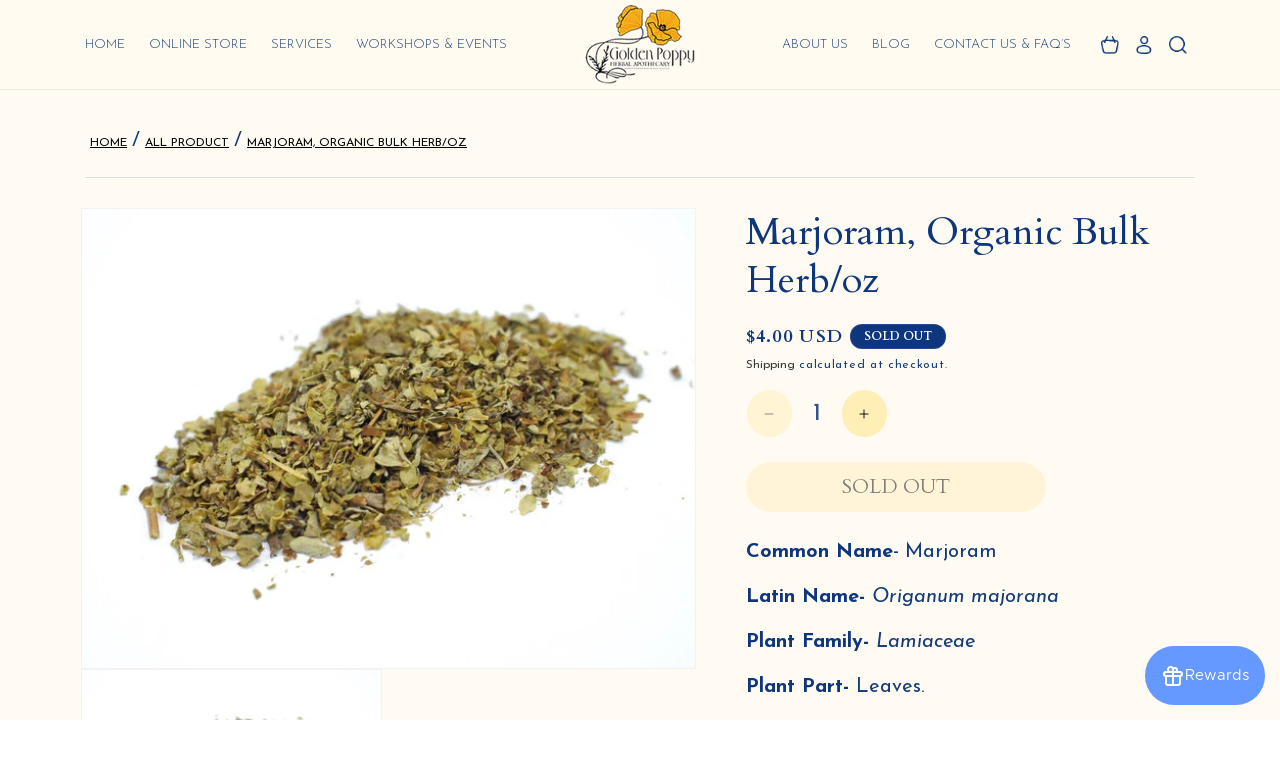

--- FILE ---
content_type: text/javascript; charset=utf-8
request_url: https://shop.goldenpoppyherbs.com/products/marjoram-organic-bulk-herb-oz.js
body_size: 699
content:
{"id":7122828755055,"title":"Marjoram, Organic Bulk Herb\/oz","handle":"marjoram-organic-bulk-herb-oz","description":"\u003cdiv class=\"product-name\"\u003e\n\u003cp style=\"font-weight: 400;\"\u003e\u003cb\u003e\u003cstrong\u003eCommon Name\u003c\/strong\u003e\u003c\/b\u003e- Marjoram\u003c\/p\u003e\n\u003cp\u003e\u003cb\u003e\u003cstrong\u003eLatin Name- \u003c\/strong\u003e\u003c\/b\u003e\u003cem\u003eOriganum majorana\u003c\/em\u003e\u003c\/p\u003e\n\u003cp\u003e\u003cb\u003e\u003cstrong\u003ePlant Family- \u003c\/strong\u003e\u003c\/b\u003e\u003cem\u003eLamiaceae\u003c\/em\u003e\u003c\/p\u003e\n\u003cp\u003e\u003cb\u003e\u003cstrong\u003ePlant Part- \u003c\/strong\u003e\u003c\/b\u003eLeaves.\u003c\/p\u003e\n\u003cp\u003e\u003cb\u003e\u003cstrong\u003eOrigin- \u003c\/strong\u003e\u003c\/b\u003eEgypt\u003c\/p\u003e\n\u003cp\u003e\u003cb\u003e\u003cstrong\u003eGrowing Status- \u003c\/strong\u003e\u003c\/b\u003eCertified Organic \u0026amp; Kosher Certified\u003c\/p\u003e\n\u003cp style=\"font-weight: 400;\"\u003e\u003cem\u003e\u003cb\u003e\u003cstrong\u003eThere is a four-ounce maximum on bulk herb orders.\u003c\/strong\u003e\u003c\/b\u003e\u003c\/em\u003e\u003c\/p\u003e\n\u003cp style=\"font-weight: 400;\"\u003eThis information is for educational purposes only This information has not been evaluated by the Food and Drug Administration and is not intended to diagnose, treat, cure, or prevent any disease.\u003c\/p\u003e\n\u003c\/div\u003e","published_at":"2023-08-18T11:46:03-06:00","created_at":"2023-08-18T11:46:03-06:00","vendor":"Golden Poppy Herbs","type":"Bulk Herbs - Bulk Herbs (oz)","tags":["K-M"],"price":400,"price_min":400,"price_max":400,"available":false,"price_varies":false,"compare_at_price":null,"compare_at_price_min":0,"compare_at_price_max":0,"compare_at_price_varies":false,"variants":[{"id":42597479219311,"title":"Default Title","option1":"Default Title","option2":null,"option3":null,"sku":"210000002642","requires_shipping":true,"taxable":true,"featured_image":null,"available":false,"name":"Marjoram, Organic Bulk Herb\/oz","public_title":null,"options":["Default Title"],"price":400,"weight":28,"compare_at_price":null,"inventory_management":"shopify","barcode":"","requires_selling_plan":false,"selling_plan_allocations":[]}],"images":["\/\/cdn.shopify.com\/s\/files\/1\/0031\/6994\/3618\/files\/875eac73-5331-4f9e-a730-5a155ef35f90.jpg?v=1692380766","\/\/cdn.shopify.com\/s\/files\/1\/0031\/6994\/3618\/files\/nkxiosmatpin5slvyudd.jpg?v=1736543813"],"featured_image":"\/\/cdn.shopify.com\/s\/files\/1\/0031\/6994\/3618\/files\/875eac73-5331-4f9e-a730-5a155ef35f90.jpg?v=1692380766","options":[{"name":"Title","position":1,"values":["Default Title"]}],"url":"\/products\/marjoram-organic-bulk-herb-oz","media":[{"alt":null,"id":25012413661295,"position":1,"preview_image":{"aspect_ratio":1.333,"height":768,"width":1024,"src":"https:\/\/cdn.shopify.com\/s\/files\/1\/0031\/6994\/3618\/files\/875eac73-5331-4f9e-a730-5a155ef35f90.jpg?v=1692380766"},"aspect_ratio":1.333,"height":768,"media_type":"image","src":"https:\/\/cdn.shopify.com\/s\/files\/1\/0031\/6994\/3618\/files\/875eac73-5331-4f9e-a730-5a155ef35f90.jpg?v=1692380766","width":1024},{"alt":null,"id":27218035900527,"position":2,"preview_image":{"aspect_ratio":1.333,"height":768,"width":1024,"src":"https:\/\/cdn.shopify.com\/s\/files\/1\/0031\/6994\/3618\/files\/nkxiosmatpin5slvyudd.jpg?v=1736543813"},"aspect_ratio":1.333,"height":768,"media_type":"image","src":"https:\/\/cdn.shopify.com\/s\/files\/1\/0031\/6994\/3618\/files\/nkxiosmatpin5slvyudd.jpg?v=1736543813","width":1024}],"requires_selling_plan":false,"selling_plan_groups":[]}